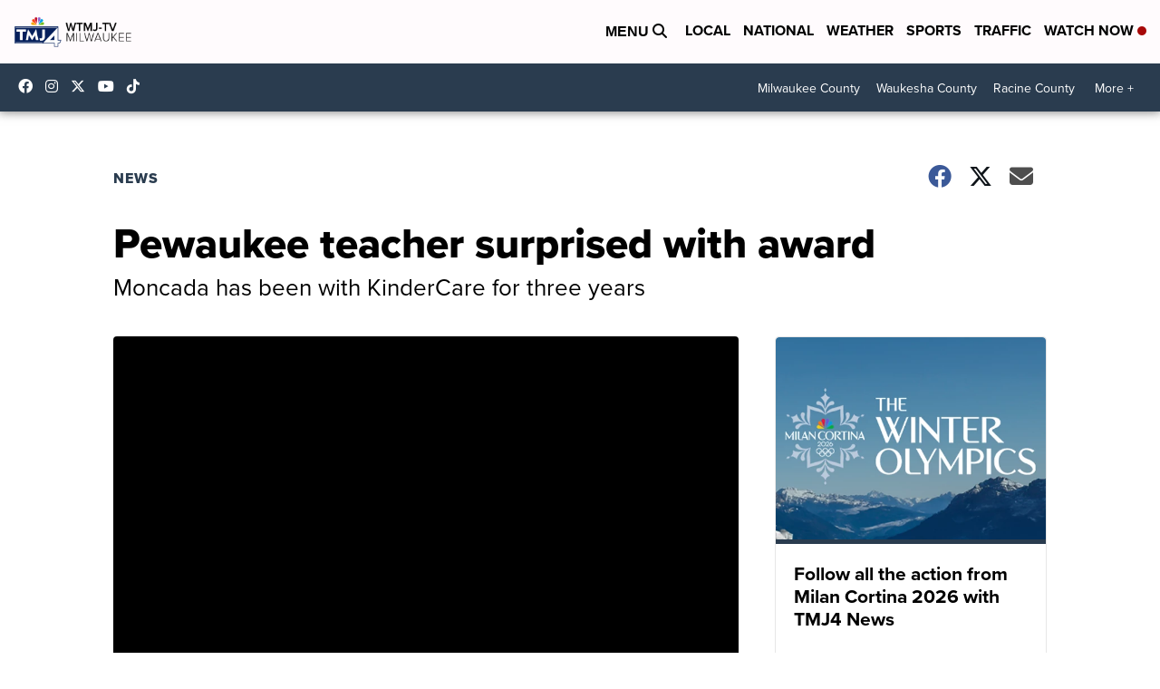

--- FILE ---
content_type: application/javascript; charset=utf-8
request_url: https://fundingchoicesmessages.google.com/f/AGSKWxXZVNs_A5ZaTdD3_oaO-Ou1euVlmpYD1vR_aQdLPtifitlCsGOlJqShZL5INy7a1onapC3P2f6034rVvadXajyvhBdwuybBwc2LhVwSqTYPEiPdP8j--_g_DG10KPDSWNmxgnCTPRR55GxmIjUgD-WuOe_GPW3dQxHg0Q-iatBfvNgPCbyakPYCr6BY/_/adx_flash./promoAd./adnet./site/ads?/adsadclient31.
body_size: -1284
content:
window['2807aee4-414d-4e81-becc-c1af078ac02f'] = true;